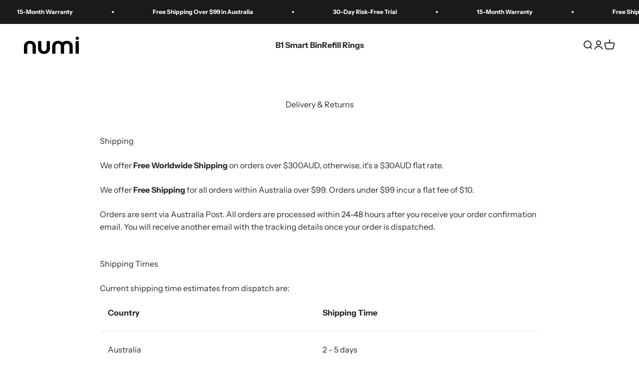

--- FILE ---
content_type: text/css
request_url: https://www.numi.com.au/cdn/shop/t/96/assets/myshopagency.css?v=71824907273276234161721790315
body_size: -587
content:
/** Shopify CDN: Minification failed

Line 21:0 Unexpected "]"
Line 21:1 Expected "}" to go with "{"

**/
.product-info__text {margin: 12px 0;}
.product-info .shopify-app-block {margin: 12px 0!important;}
.product-info__price {margin-top: 12px;}

@media screen and (max-width: 699px) {
  .product-info__text {margin: 10px 0;}
  .product-info .shopify-app-block {margin: 8px 0!important;}
  .product-info__price {margin-top: 8px;margin-bottom: 8px;}
}

@media screen and (max-width: 1149px) {
  .msa_icons__list_6 .text-with-icons__list {
    grid-template-columns: repeat(3, 1fr);
  }
]